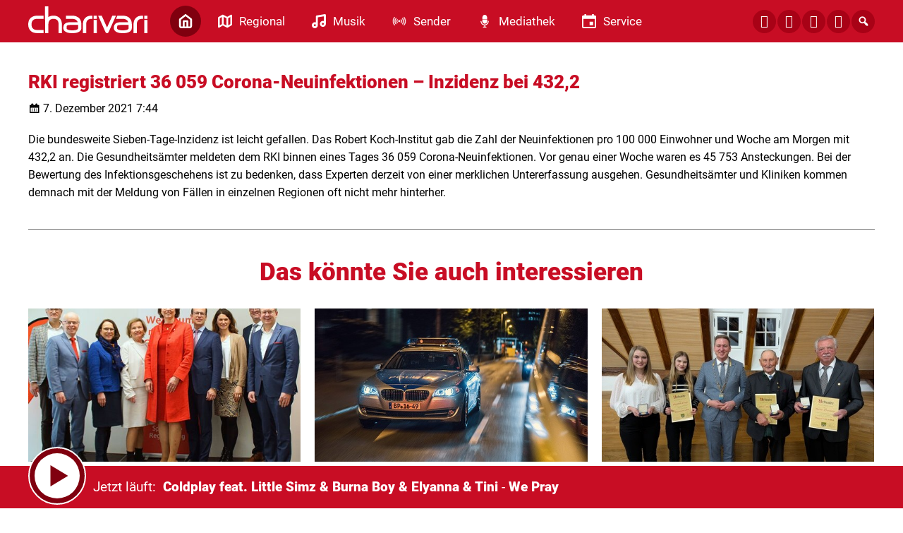

--- FILE ---
content_type: text/html; charset=UTF-8
request_url: https://www.charivari.com/rki-registriert-36-059-corona-neuinfektionen-inzidenz-bei-4322-157039/
body_size: 8371
content:
<!DOCTYPE html>
<html lang="de">
<head>
	<meta charset="UTF-8">
	<meta name="viewport" content="width=device-width, initial-scale=1.0, minimum-scale=1.0, maximum-scale=1.0">

	<title>RKI registriert 36 059 Corona-Neuinfektionen &#8211; Inzidenz bei 432,2 | charivari</title>

	<meta http-equiv="X-UA-Compatible" content="IE=edge">
	<meta name="format-detection" content="telephone=no">

	<link rel="profile" href="http://gmpg.org/xfn/11">

	<link rel="canonical" href="https://www.charivari.com/rki-registriert-36-059-corona-neuinfektionen-inzidenz-bei-4322-157039/" />
<meta name='robots' content='max-image-preview:large' />
	<style>img:is([sizes="auto" i], [sizes^="auto," i]) { contain-intrinsic-size: 3000px 1500px }</style>
	<meta name="description" content="Die bundesweite Sieben-Tage-Inzidenz ist leicht gefallen. Das Robert Koch-Institut gab die Zahl der Neuinfektionen pro 100 000 Einwohner und Woche am Morgen  …"/><meta property="og:url" content="https://www.charivari.com/rki-registriert-36-059-corona-neuinfektionen-inzidenz-bei-4322-157039/"/><meta property="og:title" content="RKI registriert 36 059 Corona-Neuinfektionen &#8211; Inzidenz bei 432,2"/><meta property="og:description" content="Die bundesweite Sieben-Tage-Inzidenz ist leicht gefallen. Das Robert Koch-Institut gab die Zahl der Neuinfektionen pro 100&nbsp;000 Einwohner und Woche am Morgen  &hellip;"/><meta property="og:type" content="article"/><meta property="article:published_time" content="2021-12-07 07:44:59"/><meta property="article:modified_time" content="2021-12-07 07:44:59"/><meta property="og:image" content="https://www.charivari.com/storage/thumbs/r:1705069557/576457.jpg?cb=1768872585"/><meta property="og:image:type" content="image/jpeg"/><meta property="og:image:width" content="1200"/><meta property="og:image:height" content="630"/>
<script type="application/ld+json">
{
"@context": "https://schema.org",
"@type": "NewsArticle", 
"@id": "https://www.charivari.com/rki-registriert-36-059-corona-neuinfektionen-inzidenz-bei-4322-157039/", 
"author": {
"@type": "Person", 
"name": "Aileena Hauptmann"
}, 
"headline": "RKI registriert 36 059 Corona-Neuinfektionen &#8211; Inzidenz bei 432,2", 
"image": "https://www.charivari.com/storage/thumbs/r:1705069557/576457.jpg?cb=1768872585", 
"datePublished": "2021-12-07T07:44:59+0000", 
"dateModified": "2021-12-07T07:44:59+0000", 
"url": "https://www.charivari.com/rki-registriert-36-059-corona-neuinfektionen-inzidenz-bei-4322-157039/", 
"mainEntityOfPage": {
"@type": "WebPage", 
"@id": "https://www.charivari.com/rki-registriert-36-059-corona-neuinfektionen-inzidenz-bei-4322-157039/"
}, 
"publisher": {
"@type": "Organization", 
"name": "charivari", 
"url": "https://charivari.com", 
"logo": {
"@type": "ImageObject", 
"url": "https://www.charivari.com/storage/thumbs/1000x1000/r:1604402971/28168.png"
}
}
}
</script>

<meta name="cmms-cm-r-by" content="user">
<meta name="cmms-cm-g-at" content="2026-01-20 02:29:46">
<meta name="cmms-cm-v-un" content="2026-01-20 03:29:46">
<link rel='dns-prefetch' href='//www.charivari.com' />
<link rel='dns-prefetch' href='//assets.welocal.world' />
<link rel="alternate" type="application/rss+xml" title="charivari &raquo; Feed" href="https://www.charivari.com/feed/" />
<link rel="stylesheet" href="https://assets.welocal.world/fonts/Roboto:300,400,400i,900,900i" type="text/css" media="all">
<link rel="stylesheet" href="https://www.charivari.com/storage/assets/s11c52765.css" type="text/css" media="all">
<script id="usercentrics-cmp" data-settings-id="Buil8ATpY_-mtU" src="https://app.usercentrics.eu/browser-ui/latest/loader.js" data-tcf-enabled></script>
<style id='classic-theme-styles-inline-css' type='text/css'>
/*! This file is auto-generated */
.wp-block-button__link{color:#fff;background-color:#32373c;border-radius:9999px;box-shadow:none;text-decoration:none;padding:calc(.667em + 2px) calc(1.333em + 2px);font-size:1.125em}.wp-block-file__button{background:#32373c;color:#fff;text-decoration:none}
</style>
<script type="text/javascript">
window.cmms_base='https://www.charivari.com';
window.cmms_storage_base='https://www.charivari.com/storage/';
window.cmms_thumbs_base='https://www.charivari.com/cmms-thumb/';
</script>
<script type="text/javascript">window.cmms_thumbs_base="https://www.charivari.com/storage/thumbs/";</script>
<script type="text/javascript">window.cmmsLocale = "de_DE";</script><script type="text/javascript" src="https://www.charivari.com/storage/assets/s10cd1e75.js" ></script>
<script type="text/javascript">jQuery(function(jQuery){jQuery.datepicker.setDefaults({"closeText":"Schlie\u00dfen","currentText":"Heute","monthNames":["Januar","Februar","M\u00e4rz","April","Mai","Juni","Juli","August","September","Oktober","November","Dezember"],"monthNamesShort":["Jan.","Feb.","M\u00e4rz","Apr.","Mai","Juni","Juli","Aug.","Sep.","Okt.","Nov.","Dez."],"nextText":"Weiter","prevText":"Zur\u00fcck","dayNames":["Sonntag","Montag","Dienstag","Mittwoch","Donnerstag","Freitag","Samstag"],"dayNamesShort":["So.","Mo.","Di.","Mi.","Do.","Fr.","Sa."],"dayNamesMin":["S","M","D","M","D","F","S"],"dateFormat":"d. MM yy","firstDay":1,"isRTL":false});});</script><link rel='shortlink' href='https://www.charivari.com/share/157039' />
<style>.videojs-player-container{--cmms-videojs-accent:#c80d24;}</style><link rel="shortcut icon" href="https://www.charivari.com/storage/thumbs/512x512/r:1607078039/47958.png">
<link rel="icon" href="https://www.charivari.com/storage/thumbs/32x32/r:1607078039/47958.png" sizes="32x32">
<link rel="icon" href="https://www.charivari.com/storage/thumbs/192x192/r:1607078039/47958.png" sizes="192x192">
<link rel="apple-touch-icon-precomposed" href="https://www.charivari.com/storage/thumbs/180x180/r:1607078039/47958.png">
<meta name="msapplication-TileImage" content="https://www.charivari.com/storage/thumbs/270x270/r:1607078039/47958.png">
<meta name="theme-color" content="#c80d24"><meta name="theme-color" content="#c80d24" />
</head>

<body class="wp-singular post-template-default single single-post postid-157039 single-format-standard wp-theme-albinux wp-child-theme-cmms-theme-charivari_regensburg header-open full-width with-share-label"	data-mobile_breakpoint="1025"
	data-default-channel="13"
	data-json-url="https://www.charivari.com/cache/charivari/playlists/">




<div id="top"></div>

<div id="app">

	<div class="cmms-adzone-0-wrapper">
		<div class="cmms-adzone-1">
						<div class="cmms-adzone-sticky-wrapper">
				<div class="cmms-adzone-sticky">
									</div>
			</div>
		</div>
		<div class="cmms-adzone-0">
			<style>

.type-event  .shortcut-content span.date{display:none!important;} 

.post-shortcut>.thumbnail>.event_date {background-color: rgba(0, 0, 0, 0.5)!important;
backdrop-filter: blur(15px); padding: 10px 20px;} 

.idvl-calendar-affiliate a {text-decoration:none!important; 
padding: 10px 20px;
font-size: 17px;
line-height: 20px;
font-weight: 400;
border-radius: 15px;
cursor: pointer;
background:#e4e6eb!important; color:#c80d24!important;}

.idvl-calendar-affiliate a:hover {background:#c80d24!important; color:#FFF!important; opacity: 1!important;}

.idvl-calendar-affiliate a::after{ content: " ›"; font-size:28px!important; line-height:17px!important; vertical-align: top;}

span.month-year {font-size:14px!important;}

@media all and (max-width: 800px) {
.cmms-copyright {padding-left:10px!important;}}
</style>		</div>
	</div>
	<div class="cmms-adzone-3"></div>

	<div id="page" class="hfeed site">
					<header id="masthead" class="site-header" role="banner">
				<div class="header-wrapper">
					<div class="header-banner">

													<div class="menu-switch"><em class="dashicons dashicons-menu"></em></div>
						
						<a class="logo" href="https://www.charivari.com" rel="home"
						   title="charivari">
							<picture>
																	<img src="https://charivarireg.s3-cdn.welocal.cloud/sources/5f4e213c8c256.svg"
									     alt="charivari">
															</picture>
						</a>

													<nav id="primary-navigation" class="site-navigation primary-navigation" role="navigation">
	<ul id="menu-main" class="header-nav"><li id="menu-item-177" class="home menu-item menu-item-type-post_type menu-item-object-page menu-item-home menu-item-177"><a href="https://www.charivari.com/"><span class="icon"></span><span class="label">Home</span></a></li>
<li id="menu-item-192" class="regional menu-item menu-item-type-custom menu-item-object-custom menu-item-has-children menu-item-192"><a href="#"><span class="icon"></span><span class="label">Regional</span></a>
<ul class="sub-menu">
	<li id="menu-item-630705" class="menu-item menu-item-type-post_type menu-item-object-page menu-item-630705"><a href="https://www.charivari.com/charivari-lokalreporter/"><span class="icon"></span><span class="label">charivari Lokalreporter</span></a></li>
	<li id="menu-item-630715" class="menu-item menu-item-type-taxonomy menu-item-object-category menu-item-630715"><a href="https://www.charivari.com/kategorie/lokalreporter/lr-regensburg/"><span class="icon"></span><span class="label">→ Regensburg</span></a></li>
	<li id="menu-item-630714" class="menu-item menu-item-type-taxonomy menu-item-object-category menu-item-630714"><a href="https://www.charivari.com/kategorie/lokalreporter/lr-neumarkt/"><span class="icon"></span><span class="label">→ Neumarkt</span></a></li>
	<li id="menu-item-630716" class="menu-item menu-item-type-taxonomy menu-item-object-category menu-item-630716"><a href="https://www.charivari.com/kategorie/lokalreporter/lr-schwandorf/"><span class="icon"></span><span class="label">→ Schwandorf</span></a></li>
	<li id="menu-item-630712" class="menu-item menu-item-type-taxonomy menu-item-object-category menu-item-630712"><a href="https://www.charivari.com/kategorie/lokalreporter/lr-cham/"><span class="icon"></span><span class="label">→ Cham</span></a></li>
	<li id="menu-item-630713" class="menu-item menu-item-type-taxonomy menu-item-object-category menu-item-630713"><a href="https://www.charivari.com/kategorie/lokalreporter/lr-kelheim/"><span class="icon"></span><span class="label">→ Kelheim</span></a></li>
	<li id="menu-item-44665" class="menu-item menu-item-type-taxonomy menu-item-object-category menu-item-44665"><a href="https://www.charivari.com/kategorie/themen/"><span class="icon"></span><span class="label">Weitere Themen</span></a></li>
</ul>
</li>
<li id="menu-item-187" class="musik menu-item menu-item-type-custom menu-item-object-custom menu-item-has-children menu-item-187"><a href="#"><span class="icon"></span><span class="label">Musik</span></a>
<ul class="sub-menu">
	<li id="menu-item-28031" class="menu-item menu-item-type-post_type menu-item-object-page menu-item-28031"><a href="https://www.charivari.com/webradios/"><span class="icon"></span><span class="label">Webradios</span></a></li>
	<li id="menu-item-28030" class="menu-item menu-item-type-post_type menu-item-object-page menu-item-28030"><a href="https://www.charivari.com/songsuche/"><span class="icon"></span><span class="label">Songsuche</span></a></li>
	<li id="menu-item-46470" class="menu-item menu-item-type-post_type menu-item-object-page menu-item-46470"><a href="https://www.charivari.com/alexa-skills/"><span class="icon"></span><span class="label">ALEXA-SKILLS</span></a></li>
</ul>
</li>
<li id="menu-item-178" class="sender menu-item menu-item-type-custom menu-item-object-custom menu-item-has-children menu-item-178"><a href="#"><span class="icon"></span><span class="label">Sender</span></a>
<ul class="sub-menu">
	<li id="menu-item-185" class="menu-item menu-item-type-post_type menu-item-object-page menu-item-185"><a href="https://www.charivari.com/team/"><span class="icon"></span><span class="label">Team</span></a></li>
	<li id="menu-item-28032" class="menu-item menu-item-type-post_type menu-item-object-page menu-item-28032"><a href="https://www.charivari.com/frequenzen-empfang/"><span class="icon"></span><span class="label">Frequenzen / Empfang</span></a></li>
	<li id="menu-item-202063" class="menu-item menu-item-type-custom menu-item-object-custom menu-item-202063"><a href="https://funkhaus-regensburg.de/funkhaus_regensburg/index.php/funkhaus-regensburg/jobs"><span class="icon"></span><span class="label">Jobs</span></a></li>
	<li id="menu-item-28325" class="menu-item menu-item-type-custom menu-item-object-custom menu-item-28325"><a href="https://funkhaus-regensburg.de/werbung.php"><span class="icon"></span><span class="label">Werbung</span></a></li>
	<li id="menu-item-28036" class="menu-item menu-item-type-post_type menu-item-object-page menu-item-28036"><a href="https://www.charivari.com/kontakt/"><span class="icon"></span><span class="label">Kontakt</span></a></li>
	<li id="menu-item-28033" class="menu-item menu-item-type-custom menu-item-object-custom menu-item-28033"><a href="http://www.charivari-einzelschicksale.de/index.php?id=4"><span class="icon"></span><span class="label">Einzelschicksale e.V.</span></a></li>
</ul>
</li>
<li id="menu-item-28041" class="mediathek menu-item menu-item-type-custom menu-item-object-custom menu-item-has-children menu-item-28041"><a href="#"><span class="icon"></span><span class="label">Mediathek</span></a>
<ul class="sub-menu">
	<li id="menu-item-28042" class="menu-item menu-item-type-post_type menu-item-object-page menu-item-28042"><a href="https://www.charivari.com/barba-radio/"><span class="icon"></span><span class="label">Barba Radio</span></a></li>
	<li id="menu-item-76095" class="menu-item menu-item-type-post_type menu-item-object-page menu-item-76095"><a href="https://www.charivari.com/treffpunkt-mittag/"><span class="icon"></span><span class="label">Treffpunkt Mittag</span></a></li>
	<li id="menu-item-62651" class="menu-item menu-item-type-post_type menu-item-object-page menu-item-62651"><a href="https://www.charivari.com/gedanken-zum-tag/"><span class="icon"></span><span class="label">Gedanken zum Tag</span></a></li>
	<li id="menu-item-28043" class="menu-item menu-item-type-post_type menu-item-object-page menu-item-28043"><a href="https://www.charivari.com/bildergalerie/"><span class="icon"></span><span class="label">Bildergalerie</span></a></li>
</ul>
</li>
<li id="menu-item-193" class="service menu-item menu-item-type-custom menu-item-object-custom menu-item-has-children menu-item-193"><a href="#"><span class="icon"></span><span class="label">Service</span></a>
<ul class="sub-menu">
	<li id="menu-item-220575" class="menu-item menu-item-type-post_type menu-item-object-page menu-item-220575"><a href="https://www.charivari.com/karrieremacher/"><span class="icon"></span><span class="label">Karrieremacher</span></a></li>
	<li id="menu-item-219091" class="menu-item menu-item-type-custom menu-item-object-custom menu-item-219091"><a href="https://www.radiogenusswelt.de/produkt-kategorie/tophotels/"><span class="icon"></span><span class="label">charivari TOP HOTELS</span></a></li>
	<li id="menu-item-28055" class="menu-item menu-item-type-post_type menu-item-object-page menu-item-28055"><a href="https://www.charivari.com/verkehr-blitzer/"><span class="icon"></span><span class="label">Verkehr-Blitzer</span></a></li>
	<li id="menu-item-28056" class="menu-item menu-item-type-custom menu-item-object-custom menu-item-28056"><a href="https://www.radiogenusswelt.de/produkt-kategorie/superschlemmen/"><span class="icon"></span><span class="label">Superschlemmen</span></a></li>
	<li id="menu-item-28057" class="menu-item menu-item-type-custom menu-item-object-custom menu-item-28057"><a href="https://gutschein-fritz.radiogutscheine.de/gutscheine/aktionen/fritz-tipps_278"><span class="icon"></span><span class="label">GutscheinFritz</span></a></li>
</ul>
</li>
</ul></nav>
						
						<div class="header_tools">
							<div class="shortcuts">
	<a href="https://de-de.facebook.com/radiocharivari" target="_blank" rel="nofollow" class="ss-facebook"><span>Facebook</span></a><a href="https://www.instagram.com/radiocharivari/" target="_blank" rel="nofollow" class="ss-instagram"><span>Instagram</span></a><a href="https://api.whatsapp.com/send/?phone=4915112217744&text&app_absent=0" target="_blank" rel="nofollow" class="ss-whatsapp"><span>Whatsapp</span></a><a href="/kontakt" target="" rel="nofollow" class="ss-mail"><span>Mail</span></a>    <a class="search dashicons dashicons-search"><span>Suche</span></a>
</div>
						</div>
					</div>

				</div>
			</header>
		
		<div id="main" class="site-main">
    <div id="content" class="site-content" role="main">
		<article id="post-157039" class="post-157039 post type-post status-publish format-standard hentry category-corona-ticker category-deutschland" itemscope itemtype="http://schema.org/NewsArticle">
	<div class="article-wrapper">

		<div class="entry-wrapper">
							<h1 class="entry-title" itemprop="headline"><span>RKI registriert 36 059 Corona-Neuinfektionen &#8211; Inzidenz bei 432,2</span></h1>
			
			<p class="entry-date" itemprop="datePublished"><em class="dashicons dashicons-calendar"></em><time datetime="2021-12-07T07:44:59+01:00">7. Dezember 2021 7:44</time></p>
			
			<div class="entry-content" itemprop="articleBody">
				<p>Die bundesweite Sieben-Tage-Inzidenz ist leicht gefallen. Das Robert Koch-Institut gab die Zahl der Neuinfektionen pro 100 000 Einwohner und Woche am Morgen mit 432,2 an. Die Gesundheitsämter meldeten dem RKI binnen eines Tages 36 059 Corona-Neuinfektionen. Vor genau einer Woche waren es 45 753 Ansteckungen. Bei der Bewertung des Infektionsgeschehens ist zu bedenken, dass Experten derzeit von einer merklichen Untererfassung ausgehen. Gesundheitsämter und Kliniken kommen demnach mit der Meldung von Fällen in einzelnen Regionen oft nicht mehr hinterher.</p>
			</div>
		</div>

		

			</div>
</article>
		<div class="related-contents">
			<h3>Das könnte Sie auch interessieren</h3>

			<div class="post-shortcuts">
				<a href="https://www.charivari.com/sparkasse-regensburg-verabschiedet-irene-dullinger-1087733/" class="post-shortcut type-post">
    <span class="thumbnail">
    	    	    <img class="albinux-lazy" data-src="https://www.charivari.com/storage/thumbs/520x293c/r:1768842016/1087734.jpg"
             data-srcset="https://www.charivari.com/storage/thumbs/520x293c/r:1768842016/1087734.jpg 1x, https://www.charivari.com/storage/thumbs/1040x586c/r:1768842016/1087734.jpg 2x"/>	    
	    	        </span>
	<span class="shortcut-content">
        <span class="title">Sparkasse Regensburg verabschiedet Irene Dullinger</span>
		<span
			class="date">19.01.2026 - 17:00</span>
		<span class="excerpt">
	        (Sparkasse Regensburg) Oberbürgermeisterin und Verwaltungsratsvorsitzende …		</span>
	</span>
	<span class="shortcut-footer">
					<div class="cmms-copyright" title="Sparkasse Regensburg">Sparkasse Regensburg</div>
		
		<span class="button">
			<span class="label">weiter</span>
			<span class="icon dashicons dashicons-arrow-right-alt2"></span>
		</span>
	</span>
</a>
<a href="https://www.charivari.com/cham-sexuelle-belaestigung-und-beleidigung-in-der-regionalbahn-1087627/" class="post-shortcut type-post">
    <span class="thumbnail">
    	    	    <img class="albinux-lazy" data-src="https://www.charivari.com/storage/thumbs/520x293c/r:1768833228/1087628.jpg"
             data-srcset="https://www.charivari.com/storage/thumbs/520x293c/r:1768833228/1087628.jpg 1x, https://www.charivari.com/storage/thumbs/1040x586c/r:1768833228/1087628.jpg 2x"/>	    
	    	        </span>
	<span class="shortcut-content">
        <span class="title">Cham: Sexuelle Belästigung und Beleidigung in der Regionalbahn</span>
		<span
			class="date">19.01.2026 - 15:31</span>
		<span class="excerpt">
	        In der Nacht von Freitag aus Samstag ( 17.01)  hat ein Mann in der …		</span>
	</span>
	<span class="shortcut-footer">
					<div class="cmms-copyright" title="Bundespolizei">Bundespolizei</div>
		
		<span class="button">
			<span class="label">weiter</span>
			<span class="icon dashicons dashicons-arrow-right-alt2"></span>
		</span>
	</span>
</a>
<a href="https://www.charivari.com/nittenau-buergermedaille-in-gold-beim-neujahrsempfang-verliehen-1087616/" class="post-shortcut type-post">
    <span class="thumbnail">
    	    	    <img class="albinux-lazy" data-src="https://www.charivari.com/storage/thumbs/520x293c/r:1768832731/1087618.jpg"
             data-srcset="https://www.charivari.com/storage/thumbs/520x293c/r:1768832731/1087618.jpg 1x, https://www.charivari.com/storage/thumbs/1040x586c/r:1768832731/1087618.jpg 2x"/>	    
	    	        </span>
	<span class="shortcut-content">
        <span class="title">Nittenau: Bürgermedaille in Gold beim Neujahrsempfang verliehen</span>
		<span
			class="date">19.01.2026 - 15:30</span>
		<span class="excerpt">
	        Mit einem großen Empfang ist die Stadt Nittenau ins neue Jahr gestartet. …		</span>
	</span>
	<span class="shortcut-footer">
					<div class="cmms-copyright" title="Stadt Nittenau">Stadt Nittenau</div>
		
		<span class="button">
			<span class="label">weiter</span>
			<span class="icon dashicons dashicons-arrow-right-alt2"></span>
		</span>
	</span>
</a>
<a href="https://www.charivari.com/neujahrsempfang-vom-ssv-jahn-regensburg-neues-jahres-motto-und-thaicurry-1087493/" class="post-shortcut type-post">
    <span class="thumbnail">
    	    	    <img class="albinux-lazy" data-src="https://www.charivari.com/storage/thumbs/520x293c/r:1755964367/980696.jpg"
             data-srcset="https://www.charivari.com/storage/thumbs/520x293c/r:1755964367/980696.jpg 1x, https://www.charivari.com/storage/thumbs/1040x586c/r:1755964367/980696.jpg 2x"/>	    
	    	        </span>
	<span class="shortcut-content">
        <span class="title">Neujahrsempfang vom SSV Jahn Regensburg: Neues Jahres-Motto und Thaicurry</span>
		<span
			class="date">19.01.2026 - 15:30</span>
		<span class="excerpt">
	        Die Mannschaft vom SSV Jahn Regensburg läuft heute Abend in schicken Anzügen …		</span>
	</span>
	<span class="shortcut-footer">
					<div class="cmms-copyright" title="pixabay">pixabay</div>
		
		<span class="button">
			<span class="label">weiter</span>
			<span class="icon dashicons dashicons-arrow-right-alt2"></span>
		</span>
	</span>
</a>
<a href="https://www.charivari.com/oberpfalz-stadtmarketing-oberpfalz-startet-ideenwettbewerb-opf-rocks-1087621/" class="post-shortcut type-post">
    <span class="thumbnail">
    	    	    <img class="albinux-lazy" data-src="https://www.charivari.com/storage/thumbs/520x293c/r:1768832986/1087622.jpg"
             data-srcset="https://www.charivari.com/storage/thumbs/520x293c/r:1768832986/1087622.jpg 1x, https://www.charivari.com/storage/thumbs/1040x586c/r:1768832986/1087622.jpg 2x"/>	    
	    	        </span>
	<span class="shortcut-content">
        <span class="title">Oberpfalz: Stadtmarketing Oberpfalz startet Ideenwettbewerb &#8220; opf.rocks&#8220;</span>
		<span
			class="date">19.01.2026 - 15:25</span>
		<span class="excerpt">
	        Oberpfalz Marketing startet am 19. Januar die neue Runde des Ideenwettbewerbs …		</span>
	</span>
	<span class="shortcut-footer">
					<div class="cmms-copyright" title="Oberpfalz Marketing">Oberpfalz Marketing</div>
		
		<span class="button">
			<span class="label">weiter</span>
			<span class="icon dashicons dashicons-arrow-right-alt2"></span>
		</span>
	</span>
</a>
<a href="https://www.charivari.com/schwerer-sturz-in-regensburger-linienbus-polizei-sucht-zeugen-1087610/" class="post-shortcut type-post">
    <span class="thumbnail">
    	    	    <img class="albinux-lazy" data-src="https://www.charivari.com/storage/thumbs/520x293c/r:1768831820/1087612.jpg"
             data-srcset="https://www.charivari.com/storage/thumbs/520x293c/r:1768831820/1087612.jpg 1x, https://www.charivari.com/storage/thumbs/1040x586c/r:1768831820/1087612.jpg 2x"/>	    
	    	        </span>
	<span class="shortcut-content">
        <span class="title">Schwerer Sturz in Regensburger Linienbus &#8211; Polizei sucht Zeugen</span>
		<span
			class="date">19.01.2026 - 15:15</span>
		<span class="excerpt">
	        Weil ein Busfahrer hier in Regensburg heftig in die Eisen gestiegen ist, …		</span>
	</span>
	<span class="shortcut-footer">
					<div class="cmms-copyright" title="Symbolbild: pixabay">Symbolbild: pixabay</div>
		
		<span class="button">
			<span class="label">weiter</span>
			<span class="icon dashicons dashicons-arrow-right-alt2"></span>
		</span>
	</span>
</a>
			</div>
		</div>
	    </div>
<aside>

	
</aside>

</div>

	<footer id="colophon"
	        class="site-footer with-footer-logo"
	        role="contentinfo">
		<div class="footer-wrapper">

			<div class="footer-nav">
				<div class="menu-footer-container"><ul id="menu-footer" class="footer-menu"><li id="menu-item-196" class="menu-item menu-item-type-post_type menu-item-object-page menu-item-home menu-item-196"><a href="https://www.charivari.com/">Home</a></li>
<li id="menu-item-197" class="menu-item menu-item-type-custom menu-item-object-custom menu-item-has-children menu-item-197"><a href="#">Regional</a>
<ul class="sub-menu">
	<li id="menu-item-630704" class="menu-item menu-item-type-post_type menu-item-object-page menu-item-630704"><a href="https://www.charivari.com/charivari-lokalreporter/">charivari Lokalreporter</a></li>
	<li id="menu-item-630721" class="menu-item menu-item-type-taxonomy menu-item-object-category menu-item-630721"><a href="https://www.charivari.com/kategorie/lokalreporter/lr-regensburg/">→ Regensburg</a></li>
	<li id="menu-item-630720" class="menu-item menu-item-type-taxonomy menu-item-object-category menu-item-630720"><a href="https://www.charivari.com/kategorie/lokalreporter/lr-neumarkt/">→ Neumarkt</a></li>
	<li id="menu-item-630722" class="menu-item menu-item-type-taxonomy menu-item-object-category menu-item-630722"><a href="https://www.charivari.com/kategorie/lokalreporter/lr-schwandorf/">→ Schwandorf</a></li>
	<li id="menu-item-630718" class="menu-item menu-item-type-taxonomy menu-item-object-category menu-item-630718"><a href="https://www.charivari.com/kategorie/lokalreporter/lr-cham/">→ Cham</a></li>
	<li id="menu-item-630719" class="menu-item menu-item-type-taxonomy menu-item-object-category menu-item-630719"><a href="https://www.charivari.com/kategorie/lokalreporter/lr-kelheim/">→ Kelheim</a></li>
	<li id="menu-item-44700" class="menu-item menu-item-type-taxonomy menu-item-object-category menu-item-44700"><a href="https://www.charivari.com/kategorie/themen/">Weitere Themen</a></li>
</ul>
</li>
<li id="menu-item-200" class="menu-item menu-item-type-custom menu-item-object-custom menu-item-has-children menu-item-200"><a href="#">Musik</a>
<ul class="sub-menu">
	<li id="menu-item-44696" class="menu-item menu-item-type-post_type menu-item-object-page menu-item-44696"><a href="https://www.charivari.com/webradios/">Webradios</a></li>
	<li id="menu-item-44697" class="menu-item menu-item-type-post_type menu-item-object-page menu-item-44697"><a href="https://www.charivari.com/songsuche/">Songsuche</a></li>
	<li id="menu-item-46472" class="menu-item menu-item-type-post_type menu-item-object-page menu-item-46472"><a href="https://www.charivari.com/alexa-skills/">ALEXA-SKILLS</a></li>
</ul>
</li>
<li id="menu-item-202" class="menu-item menu-item-type-custom menu-item-object-custom menu-item-has-children menu-item-202"><a href="#">Sender</a>
<ul class="sub-menu">
	<li id="menu-item-44690" class="menu-item menu-item-type-post_type menu-item-object-page menu-item-44690"><a href="https://www.charivari.com/team/">Team</a></li>
	<li id="menu-item-44691" class="menu-item menu-item-type-post_type menu-item-object-page menu-item-44691"><a href="https://www.charivari.com/frequenzen-empfang/">Frequenzen / Empfang</a></li>
	<li id="menu-item-202065" class="menu-item menu-item-type-custom menu-item-object-custom menu-item-202065"><a href="https://funkhaus-regensburg.de/funkhaus_regensburg/index.php/funkhaus-regensburg/jobs">Jobs</a></li>
	<li id="menu-item-44693" class="menu-item menu-item-type-custom menu-item-object-custom menu-item-44693"><a href="https://funkhaus-regensburg.de/werbung.php">Werbung</a></li>
	<li id="menu-item-44692" class="menu-item menu-item-type-custom menu-item-object-custom menu-item-44692"><a href="http://charivari-einzelschicksale.de">Einzelschicksale E.V.</a></li>
	<li id="menu-item-211" class="menu-item menu-item-type-post_type menu-item-object-page menu-item-211"><a href="https://www.charivari.com/kontakt/">Kontakt</a></li>
	<li id="menu-item-46041" class="menu-item menu-item-type-post_type menu-item-object-page menu-item-46041"><a href="https://www.charivari.com/impressum/">Impressum</a></li>
	<li id="menu-item-46040" class="menu-item menu-item-type-post_type menu-item-object-page menu-item-privacy-policy menu-item-46040"><a rel="privacy-policy" href="https://www.charivari.com/datenschutz/">Datenschutzerklärung</a></li>
	<li id="menu-item-509223" class="menu-item menu-item-type-post_type menu-item-object-page menu-item-509223"><a href="https://www.charivari.com/teilnahmebedingungen-charivari-ticket-hotline/">Teilnahmebedingungen</a></li>
</ul>
</li>
<li id="menu-item-205" class="menu-item menu-item-type-custom menu-item-object-custom menu-item-has-children menu-item-205"><a href="#">Mediathek</a>
<ul class="sub-menu">
	<li id="menu-item-44681" class="menu-item menu-item-type-post_type menu-item-object-page menu-item-44681"><a href="https://www.charivari.com/barba-radio/">Barba Radio</a></li>
	<li id="menu-item-62654" class="menu-item menu-item-type-post_type menu-item-object-page menu-item-62654"><a href="https://www.charivari.com/gedanken-zum-tag/">Gedanken zum Tag</a></li>
	<li id="menu-item-77640" class="menu-item menu-item-type-post_type menu-item-object-page menu-item-77640"><a href="https://www.charivari.com/treffpunkt-mittag/">Treffpunkt Mittag</a></li>
	<li id="menu-item-44689" class="menu-item menu-item-type-post_type menu-item-object-page menu-item-44689"><a href="https://www.charivari.com/bildergalerie/">Bildergalerie</a></li>
</ul>
</li>
<li id="menu-item-210" class="menu-item menu-item-type-custom menu-item-object-custom menu-item-has-children menu-item-210"><a href="#">Service</a>
<ul class="sub-menu">
	<li id="menu-item-220584" class="menu-item menu-item-type-post_type menu-item-object-page menu-item-220584"><a href="https://www.charivari.com/karrieremacher/">Karrieremacher</a></li>
	<li id="menu-item-219092" class="menu-item menu-item-type-custom menu-item-object-custom menu-item-219092"><a href="https://www.radiogenusswelt.de/produkt-kategorie/tophotels/">charivari TOP HOTELS</a></li>
	<li id="menu-item-44668" class="menu-item menu-item-type-post_type menu-item-object-page menu-item-44668"><a href="https://www.charivari.com/verkehr-blitzer/">Verkehr-Blitzer</a></li>
	<li id="menu-item-44670" class="menu-item menu-item-type-custom menu-item-object-custom menu-item-44670"><a href="https://www.radiogenusswelt.de/produkt-kategorie/superschlemmen/">Superschlemmen</a></li>
	<li id="menu-item-44671" class="menu-item menu-item-type-custom menu-item-object-custom menu-item-44671"><a href="https://gutschein-fritz.radiogutscheine.de/gutscheine/aktionen/fritz-tipps_278">Gutscheinfritz</a></li>
	<li id="menu-item-29034" class="menu-item menu-item-type-custom menu-item-object-custom menu-item-29034"><a href="https://radioplayer.de">Partner: Radioplayer</a></li>
	<li id="menu-item-607450" class="cmms-show-usercentrics-layer menu-item menu-item-type-custom menu-item-object-custom menu-item-607450"><a href="#" title="Privacy Settings">Privatsphäre</a></li>
	<li id="menu-item-980057" class="menu-item menu-item-type-post_type menu-item-object-page menu-item-980057"><a href="https://www.charivari.com/barrierefreiheit/">Barrierefreiheit</a></li>
</ul>
</li>
</ul></div>			</div>

							<a class="footer-logo" href="https://www.charivari.com/"
				   title="charivari"
				   rel="home"
				   class="home">
					<img src="https://www.charivari.com/wp-content/themes/cmms-theme-charivari_regensburg/assets/img/logo-red.png"
					     alt="charivari">
				</a>
			
			<div class="footer-shortcuts">
				<a href="https://de-de.facebook.com/radiocharivari" target="_blank" rel="nofollow" class="ss-facebook"><span>Facebook</span></a><a href="https://www.instagram.com/radiocharivari/" target="_blank" rel="nofollow" class="ss-instagram"><span>Instagram</span></a><a href="https://api.whatsapp.com/send/?phone=4915112217744&text&app_absent=0" target="_blank" rel="nofollow" class="ss-whatsapp"><span>Whatsapp</span></a><a href="/kontakt" target="" rel="nofollow" class="ss-mail"><span>Mail</span></a>			</div>

			<div class="footer-copyright">&copy; 2026 charivari, alle Rechte vorbehalten!</div>
		</div>
	</footer>

	<div class="main-search-form">
    <div class="search-box-wrapper">
        <div class="search-box">
            <form role="search" method="get" class="search-form" action="https://www.charivari.com">
                <span class="close dashicons dashicons-no-alt"></span>

                <div class="input-wrapper">
                    <input type="text" class="search-field" placeholder="Ich suche nach&nbsp;…" value="" name="s">
                    <button class="search-submit dashicons dashicons-search"></button>
                </div>
            </form>
        </div>
    </div>
</div>	
	</div>

	<div class="adzone-2"></div>

	<script type="speculationrules">
{"prefetch":[{"source":"document","where":{"and":[{"href_matches":"\/*"},{"not":{"href_matches":["\/wp-*.php","\/wp-admin\/*","\/wp-content\/uploads\/*","\/wp-content\/*","\/wp-content\/plugins\/*","\/wp-content\/themes\/cmms-theme-charivari_regensburg\/*","\/wp-content\/themes\/albinux\/*","\/*\\?(.+)"]}},{"not":{"selector_matches":"a[rel~=\"nofollow\"]"}},{"not":{"selector_matches":".no-prefetch, .no-prefetch a"}}]},"eagerness":"conservative"}]}
</script>
<script type="text/javascript" src="https://www.charivari.com/storage/assets/se88e25b3.js" ></script>
<script type="text/javascript">
var _paq = _paq || [];
_paq.push(['setSiteId', 136]);
_paq.push(['setTrackerUrl', '//www.charivari.com/matomo.php']);
_paq.push(['setRequestMethod', 'POST']);
_paq.push(['setCookieDomain', '*.charivari.com']);
_paq.push(['setCustomDimension', 1, 'Website']);
_paq.push(['requireCookieConsent']);
_paq.push(['trackPageView']);
_paq.push(['enableLinkTracking']);
_paq.push(['enableHeartBeatTimer']);
(function(){var d=document,g=d.createElement('script'),s=d.getElementsByTagName('script')[0];g.type='text/javascript';g.async=true;g.defer=true;g.src='//www.charivari.com/matomo.php';s.parentNode.insertBefore(g,s);})();
</script>
<noscript><p><img src="//www.charivari.com/matomo.php?idsite=136" style="border:0" alt=""/></p></noscript>
<script>window.addEventListener('ucEvent', function (e) {if (e.detail && e.detail.event == 'consent_status' && e.detail['Matomo (self hosted)'] === true) {_paq.push(['setCookieConsentGiven']);}});
</script><!-- Facebook Pixel Code -->
<script type="text/plain" data-usercentrics="Facebook Pixel">
!function(f,b,e,v,n,t,s)
{if(f.fbq)return;n=f.fbq=function(){n.callMethod?
n.callMethod.apply(n,arguments):n.queue.push(arguments)};
if(!f._fbq)f._fbq=n;n.push=n;n.loaded=!0;n.version='2.0';
n.queue=[];t=b.createElement(e);t.async=!0;
t.src=v;s=b.getElementsByTagName(e)[0];
s.parentNode.insertBefore(t,s)}(window,document,'script',
'https://connect.facebook.net/en_US/fbevents.js');
 
fbq('init', '1995475570592849');
fbq('track', 'PageView');
</script>
<noscript>
<img height="1" width="1"
src="https://www.facebook.com/tr?id=1995475570592849&ev=PageView
&noscript=1"/>
</noscript>
<!-- End Facebook Pixel Code -->
	</div>

	<div class="pswp" tabindex="-1" role="dialog" aria-hidden="true">
	<div class="pswp__bg"></div>
	<div class="pswp__scroll-wrap">
		<div class="pswp__container">
			<div class="pswp__item"></div>
			<div class="pswp__item"></div>
			<div class="pswp__item"></div>
		</div>
		<div class="pswp__ui pswp__ui--hidden">
			<div class="pswp__top-bar">
				<div class="pswp__counter"></div>
				<button class="pswp__button pswp__button--close" title="Close (Esc)"></button>
				<button class="pswp__button pswp__button--share" title="Share"></button>
				<button class="pswp__button pswp__button--fs" title="Toggle fullscreen"></button>
				<button class="pswp__button pswp__button--zoom" title="Zoom in/out"></button>
				<div class="pswp__preloader">
					<div class="pswp__preloader__icn">
						<div class="pswp__preloader__cut">
							<div class="pswp__preloader__donut"></div>
						</div>
					</div>
				</div>
			</div>
			<div class="pswp__share-modal pswp__share-modal--hidden pswp__single-tap">
				<div class="pswp__share-tooltip"></div>
			</div>
			<button class="pswp__button pswp__button--arrow--left" title="Previous (arrow left)"></button>
			<button class="pswp__button pswp__button--arrow--right" title="Next (arrow right)"></button>
			<div class="pswp__caption">
				<div class="pswp__caption__center"></div>
			</div>
		</div>
	</div>
</div><a class="to-top" href="#top"><em class="dashicons dashicons-arrow-up-alt2"></em></a>
<div class="player-bar">
	<div class="player-wrapper">
		<div class="play"><span class="icon dashicons dashicons-controls-play"></span></div>
		<div class="now_playing">
			<span class="now">Jetzt läuft:</span>
			<span class="interpret"></span> -
			<span class="title"></span>
		</div>
	</div>
</div>

<script>
window.qy_config = window.qy_config || {};
window.qy_config.view_identifier = '157039';
</script>
</body>
</html>
